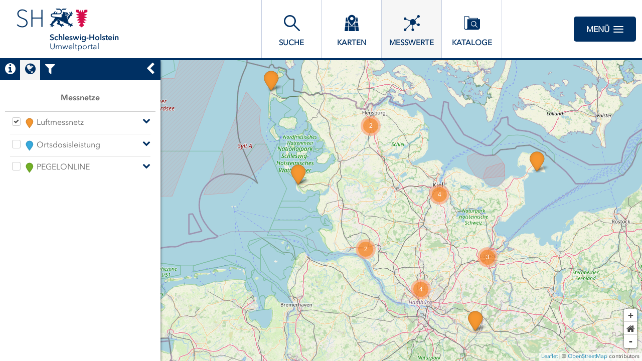

--- FILE ---
content_type: text/css
request_url: https://umweltportal.schleswig-holstein.de/decorations/layout/ingrid/css/measure.css
body_size: 912
content:
/*-
 * **************************************************-
 * InGrid Portal Apps
 * ==================================================
 * Copyright (C) 2014 - 2025 wemove digital solutions GmbH
 * ==================================================
 * Licensed under the EUPL, Version 1.2 or – as soon they will be
 * approved by the European Commission - subsequent versions of the
 * EUPL (the "Licence");
 * 
 * You may not use this work except in compliance with the Licence.
 * You may obtain a copy of the Licence at:
 * 
 * https://joinup.ec.europa.eu/software/page/eupl
 * 
 * Unless required by applicable law or agreed to in writing, software
 * distributed under the Licence is distributed on an "AS IS" basis,
 * WITHOUT WARRANTIES OR CONDITIONS OF ANY KIND, either express or implied.
 * See the Licence for the specific language governing permissions and
 * limitations under the Licence.
 * **************************************************#
 */
.title {
  font-weight: normal;
  font-family: AvenirNextLTPro-Demi, sans-serif;
}
app {
  font-family: AvenirNextLTPro-Regular, sans-serif;
}
.sidebar {
  top: 0 !important;
  left: 0 !important;
  bottom: 0 !important;
}
.sidebar .sidebar-tabs {
  background-color: #003063 !important;
}
.sidebar.collapsed {
  top: 10px !important;
  left: 10px !important;
}
.sidebar-tabs > li.active .fa {
  color: #003063 !important;
}
.sidebar-tabs > li:hover .fa {
  color: #003063 !important;
}
.irs-bar {
  background-color: #003063;
}
.main-title {
  border-radius: 0 !important;
  background: #003063 !important;
}
.btn-default {
  transition: background-color 0.2s ease-out;
}
.btn-default:hover {
  background-color: #f5f5f5;
}
.btn.btn-default {
  border-radius: 0;
}
.btn.active {
  background-color: #003063;
}
.chosen-container .chosen-single {
  border-radius: 5px;
  background: none;
}
.chosen-container-active.chosen-with-drop .chosen-single {
  background: none;
}
.chosen-container .chosen-results li.highlighted {
  background-color: #003063;
  background-image: none;
}
.btn-sm.back {
  font-size: 14px;
  border-radius: 0 0 10px 0;
  background-color: #003063 !important;
  transition: background-color 0.2s ease-out;
  font-family: AvenirNextLTPro-Demi, sans-serif;
}
.btn-sm.back:hover {
  background-color: #1D4B7B !important;
}
.btn-xs, .btn-group-xs > .btn {
  font-size: 13px;
}
.fa {
  color: #003063;
}

/* leaflet */
.leaflet-container {
  font-family: AvenirNextLTPro-Regular, sans-serif !important;
}
.leaflet-container a.leaflet-popup-close-button {
  top: 7px;
  right: 10px;
  font: 22px/14px Tahoma, Verdana, sans-serif;
}
.leaflet-popup-content-wrapper {
  border-radius: 0;
}

/* fonts */
@font-face {
  font-family: 'AvenirNextLTPro-Regular';
  src: url('/decorations/layout/ingrid/fonts/AvenirNextLTPro/AvenirNextLTPro-Regular.woff');
  src: url('/decorations/layout/ingrid/fonts/AvenirNextLTPro/AvenirNextLTPro-Regular.eot');
  src: url('/decorations/layout/ingrid/fonts/AvenirNextLTPro/AvenirNextLTPro-Regular.eot?#iefix') format("embedded-opentype"),
  url('/decorations/layout/ingrid/fonts/AvenirNextLTPro/AvenirNextLTPro-Regular.woff') format("woff"),
  url('/decorations/layout/ingrid/fonts/AvenirNextLTPro/AvenirNextLTPro-Regular.ttf')  format('truetype');
}
@font-face {
  font-family: 'AvenirNextLTPro-Light';
  src: url('/decorations/layout/ingrid/fonts/AvenirNextLTPro/AvenirNextLTPro-Light.woff');
  src: url('/decorations/layout/ingrid/fonts/AvenirNextLTPro/AvenirNextLTPro-Light.eot');
  src: url('/decorations/layout/ingrid/fonts/AvenirNextLTPro/AvenirNextLTPro-Light.eot?#iefix') format("embedded-opentype"),
  url('/decorations/layout/ingrid/fonts/AvenirNextLTPro/AvenirNextLTPro-Light.woff') format("woff"),
  url('/decorations/layout/ingrid/fonts/AvenirNextLTPro/AvenirNextLTPro-Light.ttf')  format('truetype');
}
@font-face {
  font-family: 'AvenirNextLTPro-Demi';
  src: url('/decorations/layout/ingrid/fonts/AvenirNextLTPro/AvenirNextLTPro-Demi.woff');
  src: url('/decorations/layout/ingrid/fonts/AvenirNextLTPro/AvenirNextLTPro-Demi.eot');
  src: url('/decorations/layout/ingrid/fonts/AvenirNextLTPro/AvenirNextLTPro-Demi.eot?#iefix') format("embedded-opentype"),
  url('/decorations/layout/ingrid/fonts/AvenirNextLTPro/AvenirNextLTPro-Demi.woff') format("woff"),
  url('/decorations/layout/ingrid/fonts/AvenirNextLTPro/AvenirNextLTPro-Demi.ttf')  format('truetype');
}
